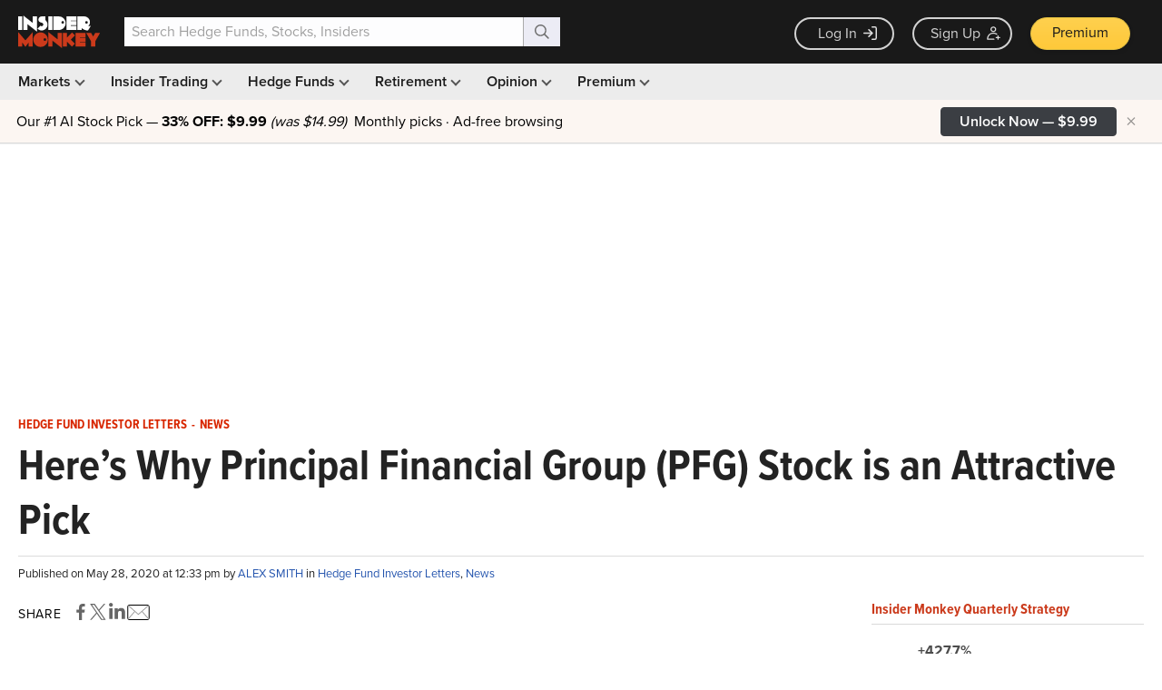

--- FILE ---
content_type: text/html; charset=utf-8
request_url: https://www.google.com/recaptcha/api2/aframe
body_size: 269
content:
<!DOCTYPE HTML><html><head><meta http-equiv="content-type" content="text/html; charset=UTF-8"></head><body><script nonce="M8VuXkLyEwX8FMrKFa1Rfw">/** Anti-fraud and anti-abuse applications only. See google.com/recaptcha */ try{var clients={'sodar':'https://pagead2.googlesyndication.com/pagead/sodar?'};window.addEventListener("message",function(a){try{if(a.source===window.parent){var b=JSON.parse(a.data);var c=clients[b['id']];if(c){var d=document.createElement('img');d.src=c+b['params']+'&rc='+(localStorage.getItem("rc::a")?sessionStorage.getItem("rc::b"):"");window.document.body.appendChild(d);sessionStorage.setItem("rc::e",parseInt(sessionStorage.getItem("rc::e")||0)+1);localStorage.setItem("rc::h",'1768729827593');}}}catch(b){}});window.parent.postMessage("_grecaptcha_ready", "*");}catch(b){}</script></body></html>

--- FILE ---
content_type: application/javascript
request_url: https://prism.app-us1.com/?a=69633062&u=https%3A%2F%2Fwww.insidermonkey.com%2Fblog%2Fheres-why-principal-financial-group-pfg-stock-is-an-attractive-pick-835791%2F
body_size: 122
content:
window.visitorGlobalObject=window.visitorGlobalObject||window.prismGlobalObject;window.visitorGlobalObject.setVisitorId('056cf89c-7db4-4cb7-9b14-d320494e148e', '69633062');window.visitorGlobalObject.setWhitelistedServices('tracking', '69633062');